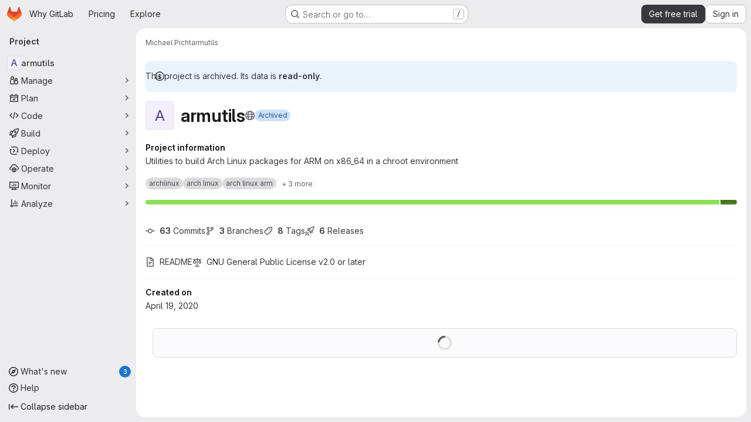

--- FILE ---
content_type: text/javascript
request_url: https://gitlab.com/assets/webpack/pages.projects.show.1880a37f.chunk.js
body_size: 12832
content:
(this.webpackJsonp=this.webpackJsonp||[]).push([["pages.projects.show"],{"/ev+":function(e){e.exports=JSON.parse('{"iconCount":113,"spriteSize":226730,"icons":[{"name":"add-user-sm","svg_size":72},{"name":"catalog-sm","svg_size":72},{"name":"chart-bar-sm","svg_size":72},{"name":"chat-sm","svg_size":72},{"name":"cloud-check-sm","svg_size":72},{"name":"cloud-tanuki-sm","svg_size":72},{"name":"cloud-user-sm","svg_size":72},{"name":"commit-sm","svg_size":72},{"name":"devops-sm","svg_size":72},{"name":"empty-todos-all-done-md","svg_size":144},{"name":"empty-todos-md","svg_size":144},{"name":"merge-requests-sm","svg_size":72},{"name":"milestone-sm","svg_size":72},{"name":"package-sm","svg_size":72},{"name":"pipeline-sm","svg_size":72},{"name":"project-create-from-template-sm","svg_size":72},{"name":"project-create-new-sm","svg_size":72},{"name":"project-import-sm","svg_size":72},{"name":"purchase-success-md","svg_size":144},{"name":"rocket-launch-md","svg_size":144},{"name":"scan-alert-sm","svg_size":72},{"name":"schedule-md","svg_size":144},{"name":"search-sm","svg_size":72},{"name":"secure-sm","svg_size":72},{"name":"service-desk-sm","svg_size":72},{"name":"subgroup-create-new-sm","svg_size":72},{"name":"success-sm","svg_size":72},{"name":"tanuki-ai-md","svg_size":144},{"name":"tanuki-ai-sm","svg_size":72},{"name":"train-sm","svg_size":72},{"name":"variables-sm","svg_size":72},{"name":"wiki-sm","svg_size":72},{"name":"empty-access-md","svg_size":144},{"name":"empty-access-token-md","svg_size":144},{"name":"empty-activity-md","svg_size":144},{"name":"empty-admin-apps-md","svg_size":144},{"name":"empty-ai-catalog-md","svg_size":144},{"name":"empty-catalog-md","svg_size":144},{"name":"empty-chart-md","svg_size":144},{"name":"empty-cloud-md","svg_size":144},{"name":"empty-commit-md","svg_size":144},{"name":"empty-dashboard-md","svg_size":144},{"name":"empty-devops-md","svg_size":144},{"name":"empty-embed-panel-md","svg_size":144},{"name":"empty-environment-md","svg_size":144},{"name":"empty-epic-add-md","svg_size":144},{"name":"empty-epic-md","svg_size":144},{"name":"empty-feature-flag-md","svg_size":144},{"name":"empty-friends-md","svg_size":144},{"name":"empty-geo-md","svg_size":144},{"name":"empty-groups-md","svg_size":144},{"name":"empty-issues-add-md","svg_size":144},{"name":"empty-issues-md","svg_size":144},{"name":"empty-job-canceled-md","svg_size":144},{"name":"empty-job-failed-md","svg_size":144},{"name":"empty-job-manual-md","svg_size":144},{"name":"empty-job-not-triggered-md","svg_size":144},{"name":"empty-job-pending-md","svg_size":144},{"name":"empty-job-scheduled-md","svg_size":144},{"name":"empty-job-skipped-md","svg_size":144},{"name":"empty-key-md","svg_size":144},{"name":"empty-labels-add-md","svg_size":144},{"name":"empty-labels-md","svg_size":144},{"name":"empty-labels-starred-md","svg_size":144},{"name":"empty-merge-requests-md","svg_size":144},{"name":"empty-milestone-md","svg_size":144},{"name":"empty-organizations-add-md","svg_size":144},{"name":"empty-organizations-md","svg_size":144},{"name":"empty-package-md","svg_size":144},{"name":"empty-piechart-md","svg_size":144},{"name":"empty-pipeline-md","svg_size":144},{"name":"empty-private-md","svg_size":144},{"name":"empty-projects-deleted-md","svg_size":144},{"name":"empty-projects-md","svg_size":144},{"name":"empty-projects-starred-md","svg_size":144},{"name":"empty-radar-md","svg_size":144},{"name":"empty-scan-alert-md","svg_size":144},{"name":"empty-schedule-md","svg_size":144},{"name":"empty-search-md","svg_size":144},{"name":"empty-secrets-md","svg_size":144},{"name":"empty-secure-add-md","svg_size":144},{"name":"empty-secure-md","svg_size":144},{"name":"empty-service-desk-md","svg_size":144},{"name":"empty-snippets-md","svg_size":144},{"name":"empty-subgroup-add-md","svg_size":144},{"name":"empty-subgroup-md","svg_size":144},{"name":"empty-train-md","svg_size":144},{"name":"empty-user-alert-md","svg_size":144},{"name":"empty-user-md","svg_size":144},{"name":"empty-user-settings-md","svg_size":144},{"name":"empty-variables-md","svg_size":144},{"name":"empty-wiki-md","svg_size":144},{"name":"empty-workspaces-md","svg_size":144},{"name":"error-403-lg","svg_size":288},{"name":"error-404-lg","svg_size":288},{"name":"error-409-lg","svg_size":288},{"name":"error-422-lg","svg_size":288},{"name":"error-429-lg","svg_size":288},{"name":"error-500-lg","svg_size":288},{"name":"error-502-lg","svg_size":288},{"name":"error-503-lg","svg_size":288},{"name":"status-alert-md","svg_size":144},{"name":"status-alert-sm","svg_size":72},{"name":"status-fail-md","svg_size":144},{"name":"status-fail-sm","svg_size":72},{"name":"status-new-md","svg_size":144},{"name":"status-new-sm","svg_size":72},{"name":"status-nothing-md","svg_size":144},{"name":"status-nothing-sm","svg_size":72},{"name":"status-settings-md","svg_size":144},{"name":"status-settings-sm","svg_size":72},{"name":"status-success-md","svg_size":144},{"name":"status-success-sm","svg_size":72}]}')},"0Ypr":function(e,t,a){"use strict";a.d(t,"a",(function(){return o}));var r=a("jlnU"),n=a("CzKS"),s=a("3twG"),i=a("/lV4");function o(e){if(!e)throw new Error("namespaceType not provided");if(!Object(s.t)("leave"))return;Object(n.b)();const t=document.querySelector(".js-leave-link");t?t.click():Object(r.createAlert)({message:Object(i.j)(Object(i.a)("You do not have permission to leave this %{namespaceType}."),{namespaceType:e})})}},326:function(e,t,a){a("HVBj"),a("tGlJ"),e.exports=a("zAUc")},"9AxQ":function(e,t,a){"use strict";var r=a("q3oM"),n=a("4qOP"),s=a("qYtX"),i=a("CbCZ"),o=a("vxCR"),l=a("fI8y"),c={name:"GlBanner",components:{CloseButton:s.a,GlButton:i.a,GlCard:o.a,GlIllustration:l.a},props:{title:{type:String,required:!0},buttonAttributes:{type:Object,required:!1,default:function(){return{}}},buttonText:{type:String,required:!0},buttonLink:{type:String,required:!1,default:null},illustrationName:{type:String,required:!1,default:null},svgPath:{type:String,required:!1,default:null},variant:{type:String,required:!1,default:r.n[0],validator:e=>r.n.includes(e)},dismissLabel:{type:String,required:!1,default:function(){return Object(n.b)("GlBanner.closeButtonTitle","Dismiss")}}},computed:{isIntroducing(){return this.variant===r.n[1]}},methods:{handleClose(){this.$emit("close")},primaryButtonClicked(){this.$emit("primary")}}},d=a("tBpV"),u=Object(d.a)(c,(function(){var e=this,t=e._self._c;return t("gl-card",{staticClass:"gl-banner gl-py-6 gl-pl-6 gl-pr-8",class:{"gl-banner-introduction":e.isIntroducing},attrs:{"body-class":"gl-flex !gl-p-0"}},[e.svgPath||e.illustrationName?t("div",{staticClass:"gl-banner-illustration"},[e.illustrationName?t("gl-illustration",{attrs:{name:e.illustrationName}}):e.svgPath?t("img",{attrs:{src:e.svgPath,alt:""}}):e._e()],1):e._e(),e._v(" "),t("div",{staticClass:"gl-banner-content"},[t("h2",{staticClass:"gl-banner-title"},[e._v(e._s(e.title))]),e._v(" "),e._t("default"),e._v(" "),t("gl-button",e._b({attrs:{variant:"confirm",category:"primary","data-testid":"gl-banner-primary-button",href:e.buttonLink},on:{click:e.primaryButtonClicked}},"gl-button",e.buttonAttributes,!1),[e._v(e._s(e.buttonText))]),e._v(" "),e._t("actions")],2),e._v(" "),t("close-button",{staticClass:"gl-banner-close",attrs:{label:e.dismissLabel},on:{click:e.handleClose}})],1)}),[],!1,null,null,null);t.a=u.exports},FKKe:function(e,t){var a={kind:"Document",definitions:[{kind:"OperationDefinition",operation:"query",name:{kind:"Name",value:"projectComplianceFrameworks"},variableDefinitions:[{kind:"VariableDefinition",variable:{kind:"Variable",name:{kind:"Name",value:"fullPath"}},type:{kind:"NonNullType",type:{kind:"NamedType",name:{kind:"Name",value:"ID"}}},directives:[]}],directives:[],selectionSet:{kind:"SelectionSet",selections:[{kind:"Field",name:{kind:"Name",value:"project"},arguments:[{kind:"Argument",name:{kind:"Name",value:"fullPath"},value:{kind:"Variable",name:{kind:"Name",value:"fullPath"}}}],directives:[],selectionSet:{kind:"SelectionSet",selections:[{kind:"Field",name:{kind:"Name",value:"id"},arguments:[],directives:[]},{kind:"Field",name:{kind:"Name",value:"complianceFrameworks"},arguments:[],directives:[],selectionSet:{kind:"SelectionSet",selections:[{kind:"Field",name:{kind:"Name",value:"nodes"},arguments:[],directives:[],selectionSet:{kind:"SelectionSet",selections:[{kind:"Field",name:{kind:"Name",value:"id"},arguments:[],directives:[]},{kind:"Field",name:{kind:"Name",value:"name"},arguments:[],directives:[]},{kind:"Field",name:{kind:"Name",value:"description"},arguments:[],directives:[]},{kind:"Field",name:{kind:"Name",value:"color"},arguments:[],directives:[]},{kind:"Field",name:{kind:"Name",value:"default"},arguments:[],directives:[]},{kind:"Field",name:{kind:"Name",value:"namespaceId"},arguments:[],directives:[]}]}}]}}]}}]}}],loc:{start:0,end:247}};a.loc.source={body:"query projectComplianceFrameworks($fullPath: ID!) {\n  project(fullPath: $fullPath) {\n    id\n    complianceFrameworks {\n      nodes {\n        id\n        name\n        description\n        color\n        default\n        namespaceId\n      }\n    }\n  }\n}\n",name:"GraphQL request",locationOffset:{line:1,column:1}};var r={};function n(e,t){for(var a=0;a<e.definitions.length;a++){var r=e.definitions[a];if(r.name&&r.name.value==t)return r}}a.definitions.forEach((function(e){if(e.name){var t=new Set;!function e(t,a){if("FragmentSpread"===t.kind)a.add(t.name.value);else if("VariableDefinition"===t.kind){var r=t.type;"NamedType"===r.kind&&a.add(r.name.value)}t.selectionSet&&t.selectionSet.selections.forEach((function(t){e(t,a)})),t.variableDefinitions&&t.variableDefinitions.forEach((function(t){e(t,a)})),t.definitions&&t.definitions.forEach((function(t){e(t,a)}))}(e,t),r[e.name.value]=t}})),e.exports=a,e.exports.projectComplianceFrameworks=function(e,t){var a={kind:e.kind,definitions:[n(e,t)]};e.hasOwnProperty("loc")&&(a.loc=e.loc);var s=r[t]||new Set,i=new Set,o=new Set;for(s.forEach((function(e){o.add(e)}));o.size>0;){var l=o;o=new Set,l.forEach((function(e){i.has(e)||(i.add(e),(r[e]||new Set).forEach((function(e){o.add(e)})))}))}return i.forEach((function(t){var r=n(e,t);r&&a.definitions.push(r)})),a}(a,"projectComplianceFrameworks")},G6B1:function(e,t,a){"use strict";a.d(t,"c",(function(){return l})),a.d(t,"b",(function(){return c})),a.d(t,"a",(function(){return u}));var r=a("o4PY"),n=a.n(r),s=(a("ZzK0"),a("z6RN"),a("BzOf"),a("v2fZ"),a("NmEs")),i=a("GuZl");const o=Object.freeze(["active","gl-tab-nav-item-active"]),l="gl-tab-shown",c="hash",d=[c];class u{constructor(e,{history:t=null}={}){if(!e)throw new Error("Cannot instantiate GlTabsBehavior without an element");this.destroyFns=[],this.tabList=e,this.tabs=this.getTabs(),this.activeTab=null,this.history=d.includes(t)?t:null,this.setAccessibilityAttrs(),this.bindEvents(),this.history===c&&this.loadInitialTab()}setAccessibilityAttrs(){var e=this;this.tabList.setAttribute("role","tablist"),this.tabs.forEach((function(t){t.hasAttribute("id")||t.setAttribute("id",n()("gl_tab_nav__tab_")),!e.activeTab&&t.classList.contains(o[0])?(e.activeTab=t,t.setAttribute("aria-selected","true"),t.removeAttribute("tabindex")):(t.setAttribute("aria-selected","false"),t.setAttribute("tabindex","-1")),t.setAttribute("role","tab"),t.closest(".nav-item").setAttribute("role","presentation");const a=e.getPanelForTab(t);t.hasAttribute("aria-controls")||t.setAttribute("aria-controls",a.id),a.classList.add(i.n),a.setAttribute("role","tabpanel"),a.setAttribute("aria-labelledby",t.id)}))}bindEvents(){var e=this;this.tabs.forEach((function(t){e.bindEvent(t,"click",(function(a){a.preventDefault(),t!==e.activeTab&&e.activateTab(t)})),e.bindEvent(t,"keydown",(function(t){const{code:a}=t;"ArrowUp"===a||"ArrowLeft"===a?(t.preventDefault(),e.activatePreviousTab()):"ArrowDown"!==a&&"ArrowRight"!==a||(t.preventDefault(),e.activateNextTab())}))}))}bindEvent(e,...t){e.addEventListener(...t),this.destroyFns.push((function(){e.removeEventListener(...t)}))}loadInitialTab(){const e=this.tabList.querySelector(`a[href="${CSS.escape(window.location.hash)}"]`);this.activateTab(e||this.activeTab)}activatePreviousTab(){const e=this.tabs.indexOf(this.activeTab);if(e<=0)return;const t=this.tabs[e-1];this.activateTab(t),t.focus()}activateNextTab(){const e=this.tabs.indexOf(this.activeTab);if(e>=this.tabs.length-1)return;const t=this.tabs[e+1];this.activateTab(t),t.focus()}getTabs(){return Array.from(this.tabList.querySelectorAll(".gl-tab-nav-item"))}getPanelForTab(e){const t=e.getAttribute("aria-controls");return t?document.querySelector("#"+t):document.querySelector(e.getAttribute("href"))}activateTab(e){this.activeTab.setAttribute("aria-selected","false"),this.activeTab.setAttribute("tabindex","-1"),this.activeTab.classList.remove(...o);this.getPanelForTab(this.activeTab).classList.remove("active"),e.setAttribute("aria-selected","true"),e.removeAttribute("tabindex"),e.classList.add(...o);const t=this.getPanelForTab(e);t.classList.add("active"),this.history===c&&Object(s.p)(e.getAttribute("href")),this.activeTab=e,this.dispatchTabShown(e,t)}dispatchTabShown(e,t){const a=new CustomEvent(l,{bubbles:!0,detail:{activeTabPanel:t}});e.dispatchEvent(a)}destroy(){this.destroyFns.forEach((function(e){return e()}))}}},LNKH:function(e,t,a){"use strict";a.r(t);var r=a("9/Bc"),n=a("/lV4"),s=a("ygVz"),i=a("yN/U"),o=a("CbCZ"),l={name:"TierBadgePopover",components:{GlPopover:i.a,GlButton:o.a},mixins:[s.b.mixin({label:"tier_badge"})],inject:["primaryCtaLink","secondaryCtaLink","isProject","trialDuration"],props:{target:{type:HTMLElement,required:!0},tier:{type:String,required:!0}},computed:{copyText(){const{groupCopyStart:e,projectCopyStart:t,copyEnd:a}=this.$options.i18n,r=this.isProject?t:e;return Object(n.j)(r,{tier:this.tier,copyEnd:a(this.trialDuration)})}},methods:{trackPrimaryCta(){this.track("click_start_trial_button")},trackSecondaryCta(){this.track("click_compare_plans_button")}},i18n:{title:Object(n.i)("TierBadgePopover|Enhance team productivity"),groupCopyStart:Object(n.i)("TierBadgePopover|This group and all its related projects use the %{tier} GitLab tier. %{copyEnd}"),projectCopyStart:Object(n.i)("TierBadgePopover|This project uses the %{tier} GitLab tier. %{copyEnd}"),copyEnd:function(e){return Object(n.j)(Object(n.i)("TierBadgePopover|Want to enhance team productivity and access advanced features like Merge Approvals, Push rules, Epics, Code Review Analytics, and Container Scanning? Try all GitLab has to offer for free for %{duration} days. No credit card required."),{duration:e})},primaryCtaText:Object(n.i)("TierBadgePopover|Start a free trial"),secondaryCtaText:Object(n.i)("TierBadgePopover|Explore paid plans")}},c=a("tBpV"),d=Object(c.a)(l,(function(){var e=this,t=e._self._c;return t("gl-popover",{attrs:{title:e.$options.i18n.title,target:e.target,placement:"bottom"}},[t("div",{staticClass:"gl-mb-3"},[e._v("\n    "+e._s(e.copyText)+"\n  ")]),e._v(" "),t("gl-button",{staticClass:"gl-my-2 gl-w-full",attrs:{href:e.primaryCtaLink,variant:"confirm","data-testid":"tier-badge-popover-primary-cta"},on:{click:e.trackPrimaryCta}},[e._v(e._s(e.$options.i18n.primaryCtaText))]),e._v(" "),t("gl-button",{staticClass:"gl-my-2 gl-w-full",attrs:{href:e.secondaryCtaLink,variant:"confirm",category:"secondary","data-testid":"tier-badge-popover-secondary-cta"},on:{click:e.trackSecondaryCta}},[e._v(e._s(e.$options.i18n.secondaryCtaText))])],1)}),[],!1,null,null,null).exports,u={name:"TierBadgeUpgradePopover",components:{GlPopover:i.a,GlButton:o.a},mixins:[s.b.mixin({label:"tier_badge_upgrade"})],inject:["primaryCtaLink"],props:{target:{type:HTMLElement,required:!0}},methods:{trackPrimaryCta(){this.track("click_upgrade_button")},trackPopoverClose(){this.track("close")}}},m=Object(c.a)(u,(function(){var e=this,t=e._self._c;return t("gl-popover",{attrs:{title:e.s__("TierBadgePopover|Unlock advanced features"),target:e.target,placement:"bottom","show-close-button":""},on:{"close-button-clicked":e.trackPopoverClose}},[t("div",{staticClass:"gl-mb-3"},[e._v("\n    "+e._s(e.s__("TierBadgePopover|Get advanced features like GitLab Duo, merge approvals, epics, and code review analytics."))+"\n  ")]),e._v(" "),t("gl-button",{staticClass:"gl-my-2 gl-w-full",attrs:{href:e.primaryCtaLink,variant:"confirm","data-testid":"tier-badge-popover-primary-cta"},on:{click:e.trackPrimaryCta}},[e._v(e._s(e.s__("TierBadgePopover|Upgrade to unlock")))])],1)}),[],!1,null,null,null).exports,p={components:{GlBadge:r.a,TierBadgePopover:d,TierBadgeUpgradePopover:m},mixins:[s.b.mixin({label:"tier_badge"})],props:{tier:{type:String,required:!1,default:Object(n.i)("TierBadge|Free")},isUpgrade:{type:Boolean,required:!1,default:!1}},data:function(){return{target:void 0}},mounted(){var e;this.trackRender(),this.target=null===(e=this.$refs.badge)||void 0===e?void 0:e.$el},methods:{trackRender(){this.track("render_badge")},trackHover(){this.track("render_flyout")}}},g=Object(c.a)(p,(function(){var e=this,t=e._self._c;return t("span",{staticClass:"gl-ml-2 gl-flex gl-items-center",on:{mouseover:e.trackHover}},[t("gl-badge",{ref:"badge",attrs:{"data-testid":"tier-badge",variant:"tier"}},[e._v("\n    "+e._s(e.tier)+"\n  ")]),e._v(" "),e.target?[e.isUpgrade?t("tier-badge-upgrade-popover",{attrs:{target:e.target,triggers:"hover focus manual"}}):t("tier-badge-popover",{attrs:{target:e.target,triggers:"hover focus manual",tier:e.tier}})]:e._e()],2)}),[],!1,null,null,null);t.default=g.exports},MMKc:function(e,t,a){"use strict";a("ZzK0"),a("z6RN"),a("BzOf");var r=a("2ibD"),n=a("jlnU"),s=a("/lV4");const i=function(e){e.preventDefault();const t=e.currentTarget.closest(".js-targeted-message"),a=t.dataset;a.targetedMessageId&&(t.remove(),r.a.post(a.dismissEndpoint,{targeted_message_id:a.targetedMessageId,namespace_id:a.namespaceId}).catch((function(){Object(n.createAlert)({message:Object(s.a)("An error occurred while dismissing the alert. Refresh the page and try again.")})})))};t.a=function(){document.querySelectorAll(".js-targeted-message .js-close").forEach((function(e){return e.addEventListener("click",i)}))}},OVZb:function(e,t,a){"use strict";var r=a("q3oM"),n=a("mpVB"),s=a("CbCZ"),i=a("d85j"),o=a("Jx7q"),l=a("4Qts"),c={name:"GlLabel",components:{GlButton:s.a,GlIcon:i.a,GlLink:o.a,GlTooltip:l.a},props:{backgroundColor:{type:String,required:!0,validator:function(e){return/^(#|rgb|rgba)/.test(e)}},title:{type:String,required:!0,default:""},description:{type:String,required:!1,default:""},tooltipPlacement:{type:String,required:!1,default:"top"},target:{type:String,required:!1,default:""},scoped:{type:Boolean,required:!1,default:!1},showCloseButton:{type:Boolean,required:!1,default:!1},disabled:{type:Boolean,required:!1,default:!1}},data(){return{splitScopedLabelIndex:this.title.lastIndexOf("::")}},computed:{cssClasses(){const e=Object(n.a)(this.backgroundColor);return{"gl-label-scoped":this.scoped,"gl-label-text-dark":e===r.F.dark,"gl-label-text-light":e===r.F.light}},cssVariables(){return{"--label-background-color":this.backgroundColor,"--label-inset-border":"inset 0 0 0 2px "+this.backgroundColor}},scopedKey(){return this.scoped?this.title.slice(0,this.splitScopedLabelIndex):this.title},scopedValue(){return this.title.slice(this.splitScopedLabelIndex+2)},labelComponent(){return this.target?o.a:"span"},tooltipTarget(){return this.target?this.$refs.labelTitle.$el:this.$refs.labelTitle}},watch:{title(){this.splitScopedLabelIndex=this.title.lastIndexOf("::")}},methods:{onClick(e){this.$emit("click",e)},onClose(e){this.$emit("close",e)}}},d=a("tBpV"),u=Object(d.a)(c,(function(){var e=this,t=e._self._c;return t("span",e._b({staticClass:"gl-label",class:e.cssClasses,style:e.cssVariables,on:{click:e.onClick}},"span",e.$attrs,!1),[t(e.labelComponent,{ref:"labelTitle",tag:"component",staticClass:"gl-label-link",class:{"gl-label-link-underline":e.target},attrs:{href:!!e.target&&e.target,tabindex:"0"}},[t("span",{staticClass:"gl-label-text"},[e._v("\n      "+e._s(e.scopedKey)+"\n    ")]),e._v(" "),e.scoped&&e.scopedValue?t("span",{staticClass:"gl-label-text-scoped"},[e._v("\n      "+e._s(e.scopedValue)+"\n    ")]):e._e()]),e._v(" "),e.showCloseButton?t("gl-button",{staticClass:"gl-label-close !gl-p-0",attrs:{category:"tertiary",size:"small",variant:"reset","aria-label":"Remove label",disabled:e.disabled},on:{click:e.onClose}},[t("gl-icon",{attrs:{name:"close-xs",size:12}})],1):e._e(),e._v(" "),e.description?t("gl-tooltip",{attrs:{target:function(){return e.tooltipTarget},placement:e.tooltipPlacement,boundary:"viewport"}},[e.scoped?t("span",{staticClass:"gl-label-tooltip-title"},[e._v("Scoped label")]):e._e(),e._v("\n    "+e._s(e.description)+"\n  ")]):e._e()],1)}),[],!1,null,null,null);t.a=u.exports},T5P5:function(e,t,a){"use strict";a.r(t),a.d(t,"initHomePanel",(function(){return T}));a("byxs");var r=a("apM3"),n=a("ewH8"),s=a("GiFX"),i=a("5v28"),o=a("NmEs"),l=a("CbCZ"),c=a("zIFf"),d=a("/lV4"),u=a("4Fqu"),m={components:{GlButtonGroup:u.a,GlButton:l.a},directives:{GlTooltip:c.a},inject:{forksCount:{default:0},projectFullPath:{default:""},projectForksUrl:{default:""},userForkUrl:{default:""},newForkUrl:{default:""},canReadCode:{default:!1},canForkProject:{default:!1}},computed:{forkButtonUrl(){return this.userForkUrl||this.newForkUrl},userHasForkAccess(){return Boolean(this.userForkUrl)&&this.canReadCode},userCanFork(){return this.canReadCode&&this.canForkProject},forkButtonEnabled(){return this.userHasForkAccess||this.userCanFork},forkButtonTooltip(){return this.canForkProject?this.userHasForkAccess?Object(d.i)("ProjectOverview|Go to your fork"):Object(d.i)("ProjectOverview|Create new fork"):Object(d.i)("ProjectOverview|You don't have permission to fork this project")}}},p=a("tBpV"),g=Object(p.a)(m,(function(){var e=this,t=e._self._c;return t("gl-button-group",[t("gl-button",{directives:[{name:"gl-tooltip",rawName:"v-gl-tooltip"}],attrs:{"data-testid":"fork-button",disabled:!e.forkButtonEnabled,href:e.forkButtonUrl,icon:"fork",title:e.forkButtonTooltip}},[e._v(e._s(e.s__("ProjectOverview|Fork")))]),e._v(" "),t("gl-button",{attrs:{"data-testid":"forks-count",disabled:!e.canReadCode,href:e.projectForksUrl}},[e._v(e._s(e.forksCount))])],1)}),[],!1,null,null,null).exports,v=a("sijA"),b=a("UFYv"),f=a("d85j"),h=a("puZj"),k=a("FxFN"),j=a("4wgn"),_=a("tnyU"),w=a.n(_),y={name:"StarCount",components:{GlButton:l.a,GlButtonGroup:u.a,GlIcon:f.a},directives:{GlTooltip:c.a},inject:{projectId:{default:null},signInPath:{default:""},starCount:{default:0},starred:{default:!1},starrersPath:{default:""}},data(){return{isLoading:!1,count:this.starCount,isStarred:this.starred}},computed:{starIcon(){return this.isStarred?"star":"star-o"},starText(){return this.isStarred?Object(d.i)("ProjectOverview|Unstar"):Object(d.i)("ProjectOverview|Star")},starHref(){return Object(o.A)()?null:this.signInPath},tooltip:()=>Object(o.A)()?"":Object(d.i)("ProjectOverview|You must sign in to star a project")},methods:{showToastMessage(){const e={text:Object(d.i)("ProjectOverview|Star toggle failed. Try again later."),variant:"danger"};this.$toast.show(e.text,{variant:e.variant})},async setStarStatus(){if(Object(o.A)())try{var e;this.isLoading=!0;const{data:t}=await this.$apollo.mutate({mutation:w.a,variables:{projectId:Object(k.c)(j.K,this.projectId),starred:!this.isStarred}});(null===(e=t.errors)||void 0===e?void 0:e.length)>0?(Object(h.a)(this.$options.name,new Error(t.errors.join(", "))),this.showToastMessage()):(this.count=t.starProject.count,this.isStarred=!this.isStarred)}catch(e){Object(h.a)(this.$options.name,e),this.showToastMessage()}finally{this.isLoading=!1}}},modalId:"custom-notifications-modal"},C=Object(p.a)(y,(function(){var e=this,t=e._self._c;return t("gl-button-group",[t("gl-button",{directives:[{name:"gl-tooltip",rawName:"v-gl-tooltip"}],staticClass:"star-btn",attrs:{size:"medium","data-testid":"star-button",title:e.tooltip,href:e.starHref,disabled:e.isLoading},on:{click:function(t){return e.setStarStatus()}}},[t("gl-icon",{attrs:{name:e.starIcon,size:16}}),e._v("\n    "+e._s(e.starText)+"\n  ")],1),e._v(" "),t("gl-button",{directives:[{name:"gl-tooltip",rawName:"v-gl-tooltip"}],staticClass:"star-count",attrs:{"data-testid":"star-count",size:"medium",href:e.starrersPath,title:e.s__("ProjectOverview|Starrers")}},[e._v("\n    "+e._s(e.count)+"\n  ")])],1)}),[],!1,null,null,null).exports,P={components:{ForksButton:g,GlButton:l.a,MoreActionsDropdown:v.a,NotificationsDropdown:b.a,StarCount:C},directives:{GlTooltip:c.a},inject:{adminPath:{default:""},canReadProject:{default:!1},isProjectEmpty:{default:!1},projectId:{default:""}},data:()=>({isLoggedIn:Object(o.A)()}),computed:{canForkProject(){return!this.isProjectEmpty&&Object(o.A)()&&this.canReadProject},copyProjectId(){return Object(d.j)(Object(d.i)("ProjectPage|Project ID: %{id}"),{id:this.projectId})}},i18n:{adminButtonTooltip:Object(d.a)("View project in admin area")}},O={components:{HomePanelActions:Object(p.a)(P,(function(){var e=this,t=e._self._c;return t("div",{staticClass:"gl-justify-content-md-end project-repo-buttons gl-flex gl-flex-wrap gl-items-center gl-gap-3"},[e.adminPath?t("gl-button",{directives:[{name:"gl-tooltip",rawName:"v-gl-tooltip"}],attrs:{"aria-label":e.$options.i18n.adminButtonTooltip,href:e.adminPath,title:e.$options.i18n.adminButtonTooltip,"data-testid":"admin-button",icon:"admin"}}):e._e(),e._v(" "),e.isLoggedIn&&e.canReadProject?[t("notifications-dropdown")]:e._e(),e._v(" "),t("star-count"),e._v(" "),e.canForkProject?t("forks-button"):e._e(),e._v(" "),e.canReadProject?[t("span",{staticClass:"gl-sr-only",attrs:{itemprop:"identifier","data-testid":"project-id-content"}},[e._v("\n      "+e._s(e.copyProjectId)+"\n    ")])]:e._e(),e._v(" "),t("more-actions-dropdown")],2)}),[],!1,null,null,null).exports}},z=Object(p.a)(O,(function(){return(0,this._self._c)("home-panel-actions")}),[],!1,null,null,null).exports;n.default.use(r.a),n.default.use(s.a);const S=new s.a({defaultClient:Object(i.d)()}),T=function(){const e=document.getElementById("js-home-panel");if(null===e)return null;const{adminPath:t,canReadProject:a,isProjectEmpty:r,projectAvatar:s,projectId:i,isGroup:l,leaveConfirmMessage:c,leavePath:d,requestAccessPath:u,withdrawConfirmMessage:m,withdrawPath:p,canEdit:g,editPath:v,canForkProject:b,canReadCode:f,forksCount:h,newForkUrl:k,projectForksUrl:j,projectFullPath:_,userForkUrl:w,emailsDisabled:y,notificationDropdownItems:C,notificationHelpPagePath:P,notificationLevel:O,signInPath:T,starCount:F,starred:B,starrersPath:x,projectName:E,projectVisibilityLevel:I,isProjectMarkedForDeletion:N,complianceFrameworkBadgeColor:L,complianceFrameworkBadgeName:A,complianceFrameworkBadgeTitle:D,hasComplianceFrameworkFeature:q,cicdCatalogPath:G}=e.dataset;return new n.default({apolloProvider:S,el:e,name:"HomePanelRoot",provide:{adminPath:t,canReadProject:Object(o.H)(a),isProjectEmpty:Object(o.H)(r),projectAvatar:s,projectId:parseInt(i,10),groupOrProjectId:i,isGroup:Object(o.H)(l),leaveConfirmMessage:c,leavePath:d,requestAccessPath:u,withdrawConfirmMessage:m,withdrawPath:p,canEdit:Object(o.H)(g),editPath:v,canForkProject:Object(o.H)(b),canReadCode:Object(o.H)(f),forksCount:parseInt(h,10)||0,newForkUrl:k,projectForksUrl:j,projectFullPath:_,userForkUrl:w,dropdownItems:JSON.parse(C||null),emailsDisabled:Object(o.H)(y),helpPagePath:P,initialNotificationLevel:O,noFlip:!0,signInPath:T,starCount:parseInt(F,10)||0,starred:Object(o.H)(B),starrersPath:x,projectName:E,projectVisibilityLevel:I,isProjectMarkedForDeletion:Object(o.H)(N),complianceFrameworkBadgeColor:L,complianceFrameworkBadgeName:A,complianceFrameworkBadgeTitle:D,hasComplianceFrameworkFeature:Object(o.H)(q),cicdCatalogPath:G},render:function(e){return e(z)}})}},YbE4:function(e,t,a){"use strict";a("3UXl"),a("iyoE");var r=a("ewH8"),n=a("NmEs"),s=a("lCTV"),i=a("Mp8J"),o={name:"DismissibleAlert",components:{GlAlert:s.a},directives:{SafeHtml:i.a},props:{html:{type:String,required:!1,default:""}},data:()=>({isDismissed:!1}),methods:{dismiss(){this.isDismissed=!0}}},l=a("tBpV"),c=Object(l.a)(o,(function(){var e=this._self._c;return this.isDismissed?this._e():e("gl-alert",this._g(this._b({on:{dismiss:this.dismiss}},"gl-alert",this.$attrs,!1),this.$listeners),[e("div",{directives:[{name:"safe-html",rawName:"v-safe-html",value:this.html,expression:"html"}]})])}),[],!1,null,null,null).exports;const d=function(e){const t={html:e.innerHTML},a={...e.dataset,dismissible:Object(n.H)(e.dataset.dismissible)};return new r.default({el:e,render:e=>e(c,{props:t,attrs:a})})};t.a=function(){return[...document.querySelectorAll(".js-vue-alert")].map(d)}},"bu9/":function(e,t,a){"use strict";t.a=gon&&gon.illustrations_path},fI8y:function(e,t,a){"use strict";a("aFm2"),a("z6RN"),a("R9qC"),a("B++/"),a("47t/");var r=a("bu9/"),n=a("/ev+"),s=a("mpVB");const i=n.icons;var o={name:"GlIllustration",props:{name:{type:String,required:!0,validator:function(e){return!!i.some((function(t){return t.name===e}))||(Object(s.i)(`Illustration '${e}' is not a known illustration of @gitlab/svgs`,{name:"GlIllustration"}),!1)}}},computed:{spriteHref(){return`${r.a}#${this.name}`},illustrationSize(){var e=this;return i.find((function(t){return t.name===e.name})).svg_size}}},l=a("tBpV"),c=Object(l.a)(o,(function(){var e=this._self._c;return e("svg",this._g({key:this.spriteHref,attrs:{"data-testid":this.name+"-illustration",role:"presentation",width:this.illustrationSize,height:this.illustrationSize}},this.$listeners),[e("use",{attrs:{href:this.spriteHref}})])}),[],!1,null,null,null);t.a=c.exports},"kea+":function(e,t,a){"use strict";a.d(t,"a",(function(){return i}));var r=a("ewH8"),n=a("LNKH"),s=a("NmEs");function i(){const e=document.querySelector(".js-tier-badge-trigger");if(!e)return!1;const{primaryCtaLink:t,secondaryCtaLink:a,trialDuration:i,isProject:o}=e.dataset;return new r.default({el:e,name:"TierBadgeTriggerRoot",components:{TierBadge:n.default},provide:{primaryCtaLink:t,secondaryCtaLink:a,trialDuration:i,isProject:Object(s.H)(o)},render:e=>e(n.default,{attrs:{"data-testid":"group-tier-badge"}})})}},mtLZ:function(e,t,a){"use strict";a.d(t,"q",(function(){return s})),a.d(t,"b",(function(){return i})),a.d(t,"e",(function(){return o})),a.d(t,"f",(function(){return l})),a.d(t,"p",(function(){return c})),a.d(t,"o",(function(){return d})),a.d(t,"r",(function(){return u})),a.d(t,"d",(function(){return m})),a.d(t,"c",(function(){return p})),a.d(t,"u",(function(){return g})),a.d(t,"B",(function(){return v})),a.d(t,"C",(function(){return b})),a.d(t,"A",(function(){return f})),a.d(t,"x",(function(){return h})),a.d(t,"y",(function(){return k})),a.d(t,"z",(function(){return j})),a.d(t,"t",(function(){return _})),a.d(t,"v",(function(){return w})),a.d(t,"w",(function(){return y})),a.d(t,"k",(function(){return C})),a.d(t,"i",(function(){return P})),a.d(t,"j",(function(){return O})),a.d(t,"l",(function(){return z})),a.d(t,"m",(function(){return S})),a.d(t,"E",(function(){return T})),a.d(t,"s",(function(){return F})),a.d(t,"a",(function(){return B})),a.d(t,"h",(function(){return x})),a.d(t,"n",(function(){return E})),a.d(t,"g",(function(){return I})),a.d(t,"D",(function(){return N}));var r=a("/lV4"),n=a("3twG");const s=500,i="commit_sha",o=24,l=20,c=20,d="ComplianceManagement::Framework",u={APPROVED_BY_COMMITTER:Object(r.i)("ComplianceReport|Approved by committer"),APPROVED_BY_INSUFFICIENT_USERS:Object(r.i)("ComplianceReport|Less than 2 approvers"),APPROVED_BY_MERGE_REQUEST_AUTHOR:Object(r.i)("ComplianceReport|Approved by author")},m="SEVERITY_LEVEL_DESC",p={before:null,after:null,first:c},g=(Object(r.a)("All branches"),Object(r.a)("All protected branches"),"dashboard"),v="standards_adherence",b="violations",f="projects",h="frameworks",k="new_framework",j="new_framework_success",_="blank_framework",w="frameworks/:id",y="frameworks/:id.json",C="project",P="framework",O="groupPath",z="project_status",S={color:"#000000",default:!1,description:Object(r.i)("ComplianceFrameworks|No framework"),id:"gid://gitlab/ComplianceManagement::Framework/0",name:Object(r.i)("ComplianceFrameworks|No framework"),pipelineConfigurationFullPath:"",__typename:"ComplianceFramework"},T={newFramework:Object(r.i)("ComplianceFrameworks|New framework"),newFrameworkButtonMessage:Object(r.i)("ComplianceFrameworks|You must create compliance frameworks in top-level group %{linkStart}namespace%{linkEnd}"),tooltipMessageNoAccess:Object(r.i)("ComplianceFrameworks|You must have the Owner role for the top-level group %{strongStart}namespace%{strongEnd}"),heading:Object(r.a)("Compliance center"),subheading:Object(r.i)("Compliance Center|Report and manage compliance status, violations, and compliance frameworks for the group. %{linkStart}Learn more%{linkEnd}."),overviewTab:Object(r.i)("Compliance Center|Overview"),frameworksTab:Object(r.i)("Compliance Center|Frameworks"),projectsTab:Object(r.a)("Projects"),projectTab:Object(r.a)("Project"),standardsAdherenceTab:Object(r.i)("Compliance Center|Status"),violationsTab:Object(r.i)("Compliance Center|Violations")},F=n.d+"/user/application_security/policies/_index.html#scope",B=n.d+"/user/group/compliance_frameworks.html#prerequisites",x="https://gitlab.com/gitlab-org/gitlab/-/issues/547492",E=Object(r.a)("Your GitLab instance is currently being updated. Please try again later."),I=Object(r.i)("ComplianceFrameworks|External"),N=Object(r.i)("ComplianceFrameworks|Unknown")},puZj:function(e,t,a){"use strict";a.d(t,"a",(function(){return n}));var r=a("7F3p");const n=function(e,t){r.b(t,{tags:{component:e}})}},tnyU:function(e,t){var a={kind:"Document",definitions:[{kind:"OperationDefinition",operation:"mutation",name:{kind:"Name",value:"setStarStatus"},variableDefinitions:[{kind:"VariableDefinition",variable:{kind:"Variable",name:{kind:"Name",value:"projectId"}},type:{kind:"NonNullType",type:{kind:"NamedType",name:{kind:"Name",value:"ProjectID"}}},directives:[]},{kind:"VariableDefinition",variable:{kind:"Variable",name:{kind:"Name",value:"starred"}},type:{kind:"NonNullType",type:{kind:"NamedType",name:{kind:"Name",value:"Boolean"}}},directives:[]}],directives:[],selectionSet:{kind:"SelectionSet",selections:[{kind:"Field",name:{kind:"Name",value:"starProject"},arguments:[{kind:"Argument",name:{kind:"Name",value:"input"},value:{kind:"ObjectValue",fields:[{kind:"ObjectField",name:{kind:"Name",value:"projectId"},value:{kind:"Variable",name:{kind:"Name",value:"projectId"}}},{kind:"ObjectField",name:{kind:"Name",value:"starred"},value:{kind:"Variable",name:{kind:"Name",value:"starred"}}}]}}],directives:[],selectionSet:{kind:"SelectionSet",selections:[{kind:"Field",name:{kind:"Name",value:"count"},arguments:[],directives:[]}]}}]}}],loc:{start:0,end:154}};a.loc.source={body:"mutation setStarStatus($projectId: ProjectID!, $starred: Boolean!) {\n  starProject(input: { projectId: $projectId, starred: $starred }) {\n    count\n  }\n}\n",name:"GraphQL request",locationOffset:{line:1,column:1}};var r={};function n(e,t){for(var a=0;a<e.definitions.length;a++){var r=e.definitions[a];if(r.name&&r.name.value==t)return r}}a.definitions.forEach((function(e){if(e.name){var t=new Set;!function e(t,a){if("FragmentSpread"===t.kind)a.add(t.name.value);else if("VariableDefinition"===t.kind){var r=t.type;"NamedType"===r.kind&&a.add(r.name.value)}t.selectionSet&&t.selectionSet.selections.forEach((function(t){e(t,a)})),t.variableDefinitions&&t.variableDefinitions.forEach((function(t){e(t,a)})),t.definitions&&t.definitions.forEach((function(t){e(t,a)}))}(e,t),r[e.name.value]=t}})),e.exports=a,e.exports.setStarStatus=function(e,t){var a={kind:e.kind,definitions:[n(e,t)]};e.hasOwnProperty("loc")&&(a.loc=e.loc);var s=r[t]||new Set,i=new Set,o=new Set;for(s.forEach((function(e){o.add(e)}));o.size>0;){var l=o;o=new Set,l.forEach((function(e){i.has(e)||(i.add(e),(r[e]||new Set).forEach((function(e){o.add(e)})))}))}return i.forEach((function(t){var r=n(e,t);r&&a.definitions.push(r)})),a}(a,"setStarStatus")},v5zx:function(e,t,a){"use strict";a("v2fZ");var r=a("OVZb"),n=a("CbCZ"),s=a("yN/U"),i=a("/lV4"),o=a("3twG"),l=a("FxFN"),c=a("mtLZ"),d={name:"ComplianceFrameworkBadge",components:{GlLabel:r.a,GlButton:n.a,GlPopover:s.a},inject:{namespaceId:{default:null}},props:{framework:{type:Object,required:!0},showDefault:{type:Boolean,required:!1,default:!0},closeable:{type:Boolean,required:!1,default:!1},popoverMode:{type:String,required:!0,default:"details",validator:function(e){return["details","hidden","edit","disabled"].includes(e)}},viewDetailsUrl:{type:String,required:!1,default:null}},computed:{showDefaultBadge(){return this.showDefault&&this.framework.default},isEditMode(){return"edit"===this.popoverMode},isDisabled(){return"disabled"===this.popoverMode},showPopover(){return"hidden"!==this.popoverMode},isCSPFramework(){return!(!this.framework.namespaceId||!this.namespaceId)&&Object(l.f)(this.framework.namespaceId)!==Object(l.f)(this.namespaceId)},frameworkName(){var e;const t=(null===(e=this.framework)||void 0===e||null===(e=e.name)||void 0===e?void 0:e.length)>30?this.framework.name.substring(0,30)+"...":this.framework.name;return this.showDefaultBadge?`${t} (${this.$options.i18n.default})`:t},frameworkTestId(){return this.showDefaultBadge?"compliance-framework-default-label":"compliance-framework-label"},frameworkId(){return Object(l.f)(this.framework.id)}},methods:{editFromPopover(){this.$router.push({name:c.v,params:{id:this.frameworkId}})},viewFrameworkDetails(){this.viewDetailsUrl?Object(o.V)(this.viewDetailsUrl):this.$router.push({name:c.x,query:{id:this.frameworkId}})}},i18n:{default:Object(i.i)("ComplianceFrameworks|default"),edit:Object(i.i)("ComplianceReport|Edit the framework"),viewDetails:Object(i.i)("ComplianceReport|View the framework details"),disabledText:Object(i.i)("ComplianceReport|Only group owners and maintainers can view the framework details"),CSPFramework:Object(i.i)("ComplianceFramework|Instance level compliance framework")}},u=a("tBpV"),m=Object(u.a)(d,(function(){var e=this,t=e._self._c;return t("div",{ref:"badge"},[e.showPopover?t("gl-popover",{ref:"popover",attrs:{title:e.framework.name,target:function(){return e.$refs.label}}},[e.framework.description?t("div",{staticClass:"gl-mb-3 gl-text-left"},[e._v("\n      "+e._s(e.framework.description)+"\n    ")]):e._e(),e._v(" "),e.isCSPFramework?t("div",{staticClass:"gl-border-t gl-mb-2 gl-pt-2 gl-text-sm gl-text-subtle"},[e._v("\n      "+e._s(e.$options.i18n.CSPFramework)+"\n    ")]):e._e(),e._v(" "),t("div",{staticClass:"gl-text-left"},[e.isEditMode?t("gl-button",{staticClass:"gl-text-sm",attrs:{category:"secondary",size:"small",variant:"confirm"},on:{click:e.editFromPopover}},[e._v("\n        "+e._s(e.$options.i18n.edit)+"\n      ")]):[e.isDisabled?t("div",{staticClass:"gl-mb-3"},[e._v(e._s(e.$options.i18n.disabledText))]):e._e(),e._v(" "),t("gl-button",{staticClass:"gl-mb-2 gl-text-sm",attrs:{category:"secondary",size:"small",variant:"confirm",disabled:e.isDisabled},on:{click:e.viewFrameworkDetails}},[e._v("\n          "+e._s(e.$options.i18n.viewDetails)+"\n        ")])]],2)]):e._e(),e._v(" "),t("span",{ref:"label"},[t("gl-label",{staticClass:"@md/panel:gl-max-w-26",attrs:{"data-testid":e.frameworkTestId,"background-color":e.framework.color,title:e.frameworkName,"show-close-button":e.closeable},on:{close:function(t){return e.$emit("close")}}})],1)],1)}),[],!1,null,null,null);t.a=m.exports},zAUc:function(e,t,a){"use strict";a.r(t);a("byxs");var r=a("ewH8"),n=a("Erny"),s=a("CX32"),i=a("QRtj"),o=a("lCTV"),l=a("dIEn"),c=a("Jx7q"),d=a("qLpH"),u={components:{GlAlert:o.a,GlSprintf:l.a,GlLink:c.a},inject:["message"],docsLink:Object(d.a)("user/infrastructure/clusters/migrate_to_gitlab_agent.md"),deprecationEpic:"https://gitlab.com/groups/gitlab-org/configure/-/epics/8"},m=a("tBpV"),p=Object(m.a)(u,(function(){var e=this,t=e._self._c;return t("gl-alert",{staticClass:"gl-mt-5",attrs:{dismissible:!1,variant:"warning"}},[t("gl-sprintf",{attrs:{message:e.message},scopedSlots:e._u([{key:"link",fn:function({content:a}){return[t("gl-link",{attrs:{href:e.$options.docsLink}},[e._v(e._s(a))])]}},{key:"deprecationLink",fn:function({content:a}){return[t("gl-link",{attrs:{href:e.$options.deprecationEpic}},[e._v(e._s(a))])]}}])})],1)}),[],!1,null,null,null).exports,g=a("0Ypr"),v=a("GiFX"),b=a("5v28"),f=a("9AxQ"),h=a("/lV4"),k=a("ygVz"),j=a("0SQv");const _=k.b.mixin({label:"terraform_banner"});var w={name:"TerraformNotification",i18n:{title:Object(h.i)("TerraformBanner|Using Terraform? Try the GitLab Managed Terraform State"),description:Object(h.i)("TerraformBanner|The GitLab managed Terraform state backend can store your Terraform state easily and securely, and spares you from setting up additional remote resources. Its features include: versioning, encryption of the state file both in transit and at rest, locking, and remote Terraform plan/apply execution."),buttonText:Object(h.i)("TerraformBanner|Learn more about GitLab's Backend State")},components:{GlBanner:f.a,UserCalloutDismisser:j.a},mixins:[_],inject:["terraformImagePath"],computed:{docsUrl:()=>Object(d.a)("user/infrastructure/iac/terraform_state.md")},methods:{handleClose(){this.track("dismiss_banner"),this.$refs.calloutDismisser.dismiss()},buttonClick(){this.track("click_button")}}},y=Object(m.a)(w,(function(){var e=this,t=e._self._c;return t("user-callout-dismisser",{ref:"calloutDismisser",attrs:{"feature-name":"terraform_notification_dismissed"},scopedSlots:e._u([{key:"default",fn:function({shouldShowCallout:a}){return[a?t("div",{staticClass:"gl-pt-5"},[t("gl-banner",{attrs:{title:e.$options.i18n.title,"button-text":e.$options.i18n.buttonText,"button-link":e.docsUrl,"svg-path":e.terraformImagePath,variant:"promotion"},on:{primary:e.buttonClick,close:e.handleClose}},[t("p",[e._v(e._s(e.$options.i18n.description))])])],1):e._e()]}}])})}),[],!1,null,null,null).exports;r.default.use(v.a);const C=new v.a({defaultClient:Object(b.d)()});var P=a("NmEs"),O=a("htAy"),z=a("CbCZ"),S=a("5lKJ"),T=a("CSd6");var F={components:{GlButton:z.a,UploadBlobModal:T.a},directives:{GlModal:S.a},inject:{targetBranch:{default:""},originalBranch:{default:""},canPushCode:{default:!1},canPushToBranch:{default:!1},path:{default:""},projectPath:{default:""},emptyRepo:{default:!1}},uploadBlobModalId:"details-modal-upload-blob"},B=Object(m.a)(F,(function(){var e=this,t=e._self._c;return t("span",[t("gl-button",{directives:[{name:"gl-modal",rawName:"v-gl-modal",value:e.$options.uploadBlobModalId,expression:"$options.uploadBlobModalId"}],staticClass:"stat-link !gl-px-0",attrs:{variant:"link",icon:"upload","button-text-classes":"gl-ml-2","data-testid":"upload-file-button"}},[e._v(e._s(e.__("Upload File")))]),e._v(" "),t("upload-blob-modal",{attrs:{"modal-id":e.$options.uploadBlobModalId,"commit-message":e.__("Upload New File"),"target-branch":e.targetBranch,"original-branch":e.originalBranch,"can-push-code":e.canPushCode,"can-push-to-branch":e.canPushToBranch,path:e.path,"empty-repo":e.emptyRepo}})],1)}),[],!1,null,null,null).exports;var x=a("bGfL"),E=a("b4aW"),I=a("G6B1");class N{constructor(){this.configureGitTabsEl=document.querySelector(".js-configure-git-tabs"),this.emptyProjectTabsEl=document.querySelector(".js-empty-project-tabs"),new I.a(this.configureGitTabsEl,{history:I.b}),new I.a(this.emptyProjectTabsEl,{history:I.b})}}var L=a("x5Io"),A=a("m4yQ"),D=a("9YHj"),q=a("QJd2"),G=a("EJYk"),U=a("T5P5");document.getElementById("js-tree-list")&&Promise.all([a.e("vendors-treeList"),a.e("61003c35"),a.e("commons-pages.projects.blob.show-pages.projects.tree.show-treeList"),a.e("treeList")]).then(a.bind(null,"Jw/Q")).then((function({default:e}){e()})).catch((function(){})),document.querySelector(".blob-viewer")&&Promise.resolve().then(a.bind(null,"MA/v")).then((function({BlobViewer:e}){new e,Object(L.a)({isReadmeView:!0})})).catch((function(){})),document.querySelector(".project-show-activity")&&a.e("activitiesList").then(a.bind(null,"XSeh")).then((function({default:e}){new e})).catch((function(){})),Object(n.a)(s.a),function(){const e=document.querySelector(".js-upload-file-trigger");if(!e)return!1;const{targetBranch:t,originalBranch:a,canPushCode:n,canPushToBranch:s,path:i,projectPath:o,fullName:l}=e.dataset;new r.default({el:e,router:Object(O.a)(o,a,l),provide:{targetBranch:t,originalBranch:a,canPushCode:Object(P.H)(n),canPushToBranch:Object(P.H)(s),path:i,projectPath:o,emptyRepo:!0},render:e=>e(B)})}(),function(){const e=document.querySelector(".js-clusters-deprecation-alert");if(!e)return!1;const{message:t}=e.dataset;new r.default({el:e,name:"ClustersDeprecationAlertRoot",provide:{message:t},render:function(e){return e(p)}})}(),function(){const e=document.querySelector(".js-terraform-notification");if(!e)return!1;const{terraformImagePath:t}=e.dataset;new r.default({el:e,apolloProvider:C,provide:{terraformImagePath:t},render:function(e){return e(y)}})}(),Object(x.a)(),Object(E.a)(),Object(U.initHomePanel)(),document.querySelector(".js-autodevops-banner")&&a.e("userCallOut").then(a.bind(null,"eRnp")).then((function({default:e}){new e({setCalloutPerProject:!1,className:"js-autodevops-banner"})})).catch((function(){})),Object(g.a)("project");!function(){const e=document.querySelector("#js-project-show-empty-page #js-code-dropdown");if(!e)return!1;const{sshUrl:t,httpUrl:a,kerberosUrl:n,xcodeUrl:s,ideData:i,directoryDownloadLinks:o,newWorkspacePath:l,projectId:c,projectPath:d,organizationId:u}=e.dataset,{gitpodEnabled:m,showWebIdeButton:p,showGitpodButton:g,webIdeUrl:v,gitpodUrl:b}=Object(P.f)(i?JSON.parse(i):{});new r.default({el:e,provide:{newWorkspacePath:l,organizationId:u},apolloProvider:q.a,render:e=>e(D.default,{props:{sshUrl:t,httpUrl:a,kerberosUrl:n,xcodeUrl:s,webIdeUrl:v,gitpodUrl:b,showWebIdeButton:p,isGitpodEnabledForInstance:Object(P.H)(g),isGitpodEnabledForUser:Object(P.H)(m),directoryDownloadLinks:o?JSON.parse(o):[],projectId:c,projectPath:d}})})}(),Object(i.a)(),document.querySelector("#js-project-show-empty-page")&&new N,Object(A.default)({el:document.getElementById("js-tree-web-ide-link")}),function(){const e=document.querySelector(".js-wiki-content");e&&Object(G.a)(e)}();var V=a("YbE4"),$=a("kea+"),R=a("MMKc"),H=a("7F3p"),M=a("FxFN"),Y=a("3twG"),Z=a("v5zx"),K=a("FKKe"),J=a.n(K),Q={components:{FrameworkBadge:Z.a},props:{projectPath:{type:String,required:!0},complianceCenterPath:{type:String,required:!0},canViewDashboard:{type:Boolean,required:!0}},apollo:{project:{query:J.a,variables(){return{fullPath:this.projectPath}},update(e){var t;this.complianceFrameworks=(null==e||null===(t=e.project)||void 0===t||null===(t=t.complianceFrameworks)||void 0===t?void 0:t.nodes)||[]},error(e){H.b(e)}}},data:()=>({complianceFrameworks:[]}),computed:{hasComplianceFrameworks(){return this.complianceFrameworks.length>0}},methods:{getViewDetailsUrl(e){return Object(Y.C)(gon.gitlab_url,`${this.complianceCenterPath}?id=${Object(M.f)(e)}`)}}},W=Object(m.a)(Q,(function(){var e=this,t=e._self._c;return e.hasComplianceFrameworks?t("div",{staticClass:"project-page-sidebar-block gl-border-b gl-border-subtle gl-py-4"},[t("h5",{staticClass:"gl-heading-5 gl-mb-3"},[e._v("\n    "+e._s(e.s__("ComplianceFrameworks|Compliance frameworks applied"))+"\n  ")]),e._v(" "),e._l(e.complianceFrameworks,(function(a,r){return t("framework-badge",{key:a.id,staticClass:"gl-mb-2 gl-mr-2 gl-inline-block gl-cursor-pointer",attrs:{"popover-mode":e.canViewDashboard?"details":"disabled",framework:a,"data-testid":"framework-badge-"+r,"view-details-url":e.getViewDetailsUrl(a.id)}})}))],2):e._e()}),[],!1,null,null,null).exports;const X=new v.a({defaultClient:Object(b.d)()});Object(V.a)(),Object($.a)(),function(){const e=document.getElementById("js-compliance-info");if(!e)return!1;const{projectPath:t,complianceCenterPath:a,canViewDashboard:n}=e.dataset;new r.default({el:e,apolloProvider:X,render:e=>e(W,{props:{projectPath:t,complianceCenterPath:a,canViewDashboard:n}})})}(),Object(R.a)()}},[[326,"runtime","main","commons-pages.groups-pages.groups.achievements-pages.groups.activity-pages.groups.analytics.ci_cd_an-813e2f05","commons-pages.projects-pages.projects.activity-pages.projects.alert_management.details-pages.project-93b287cd","commons-pages.groups.epics.index-pages.groups.epics.new-pages.groups.epics.show-pages.groups.issues--02865ef3","commons-pages.admin.application_settings.service_accounts-pages.admin.impersonation_tokens-pages.gro-b1fa2591","dbe6a049","467359d4","commons-pages.projects.blob.edit-pages.projects.blob.new-pages.projects.blob.show-pages.projects.get-487ddc08","ea7ea8c3","commons-pages.projects.blob.show-pages.projects.show-pages.projects.snippets.show-pages.projects.tre-c684fcf6","499d8988","commons-pages.projects.blob.show-pages.projects.get_started.show-pages.projects.show-pages.projects.tree.show","commons-pages.projects.blob.show-pages.projects.commits.show-pages.projects.show-pages.projects.tree.show","commons-pages.projects.blame.show-pages.projects.blob.show-pages.projects.show-pages.projects.tree.show","commons-pages.projects.blob.show-pages.projects.show-pages.projects.tree.show","commons-pages.groups.show-pages.projects.home_panel-pages.projects.show","6f769883"]]]);
//# sourceMappingURL=pages.projects.show.1880a37f.chunk.js.map